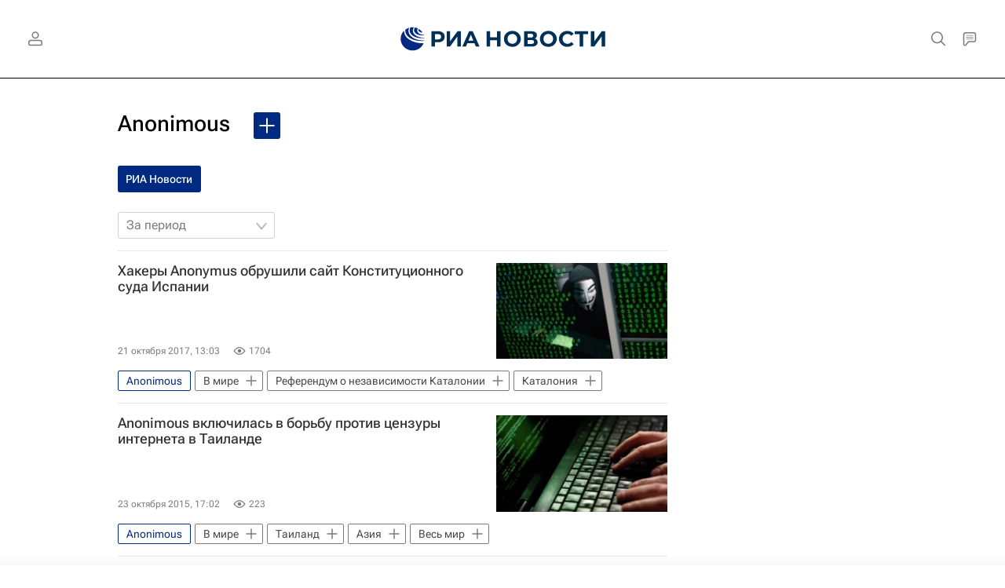

--- FILE ---
content_type: text/html
request_url: https://tns-counter.ru/nc01a**R%3Eundefined*rian_ru/ru/UTF-8/tmsec=rian_ru/74312950***
body_size: -71
content:
6CA36C0C696F3138X1768894776:6CA36C0C696F3138X1768894776